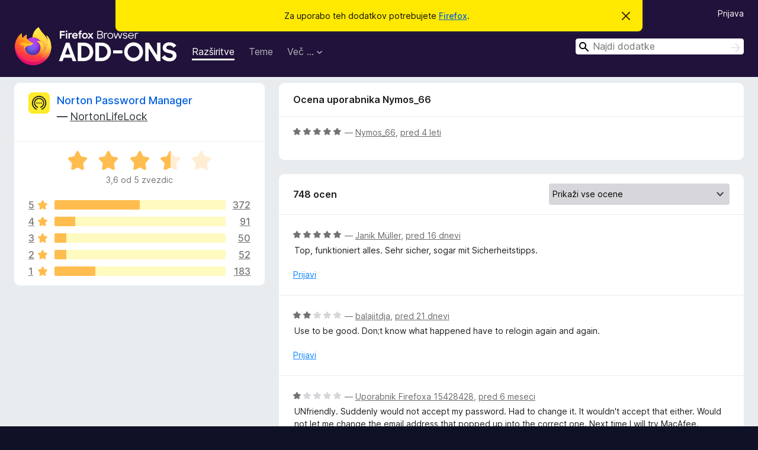

--- FILE ---
content_type: text/html; charset=utf-8
request_url: https://addons.mozilla.org/sl/firefox/addon/norton-password-manager/reviews/1808557/?utm_content=search&utm_medium=referral&utm_source=addons.mozilla.org
body_size: 11716
content:
<!DOCTYPE html>
<html lang="sl" dir="ltr"><head><title data-react-helmet="true">Ocene za Norton Password Manager – Dodatki za Firefox (sl)</title><meta charSet="utf-8"/><meta name="viewport" content="width=device-width, initial-scale=1"/><link href="/static-frontend/Inter-roman-subset-en_de_fr_ru_es_pt_pl_it.var.2ce5ad921c3602b1e5370b3c86033681.woff2" crossorigin="anonymous" rel="preload" as="font" type="font/woff2"/><link href="/static-frontend/amo-2c9b371cc4de1aad916e.css" integrity="sha512-xpIl0TE0BdHR7KIMx6yfLd2kiIdWqrmXT81oEQ2j3ierwSeZB5WzmlhM7zJEHvI5XqPZYwMlGu/Pk0f13trpzQ==" crossorigin="anonymous" rel="stylesheet" type="text/css"/><meta data-react-helmet="true" name="description" content="Ocene za Norton Password Manager. Oglejte si, kaj drugi uporabniki menijo o Norton Password Manager, in ga dodajte v Firefox."/><meta data-react-helmet="true" name="robots" content="noindex, follow"/><link rel="shortcut icon" href="/favicon.ico?v=3"/><link data-react-helmet="true" title="Dodatki za Firefox" rel="search" type="application/opensearchdescription+xml" href="/sl/firefox/opensearch.xml"/></head><body><div id="react-view"><div class="Page-amo"><header class="Header"><div class="Notice Notice-warning GetFirefoxBanner Notice-dismissible"><div class="Notice-icon"></div><div class="Notice-column"><div class="Notice-content"><p class="Notice-text"><span class="GetFirefoxBanner-content">Za uporabo teh dodatkov potrebujete <a class="Button Button--none GetFirefoxBanner-button" href="https://www.mozilla.org/firefox/download/thanks/?s=direct&amp;utm_campaign=amo-fx-cta&amp;utm_content=banner-download-button&amp;utm_medium=referral&amp;utm_source=addons.mozilla.org">Firefox</a>.</span></p></div></div><div class="Notice-dismisser"><button class="Button Button--none Notice-dismisser-button" type="submit"><span class="Icon Icon-inline-content IconXMark Notice-dismisser-icon"><span class="visually-hidden">Skrij obvestilo</span><svg class="IconXMark-svg" version="1.1" xmlns="http://www.w3.org/2000/svg" xmlns:xlink="http://www.w3.org/1999/xlink"><g class="IconXMark-path" transform="translate(-1.000000, -1.000000)" fill="#0C0C0D"><path d="M1.293,2.707 C1.03304342,2.45592553 0.928787403,2.08412211 1.02030284,1.73449268 C1.11181828,1.38486324 1.38486324,1.11181828 1.73449268,1.02030284 C2.08412211,0.928787403 2.45592553,1.03304342 2.707,1.293 L8,6.586 L13.293,1.293 C13.5440745,1.03304342 13.9158779,0.928787403 14.2655073,1.02030284 C14.6151368,1.11181828 14.8881817,1.38486324 14.9796972,1.73449268 C15.0712126,2.08412211 14.9669566,2.45592553 14.707,2.707 L9.414,8 L14.707,13.293 C15.0859722,13.6853789 15.0805524,14.3090848 14.6948186,14.6948186 C14.3090848,15.0805524 13.6853789,15.0859722 13.293,14.707 L8,9.414 L2.707,14.707 C2.31462111,15.0859722 1.69091522,15.0805524 1.30518142,14.6948186 C0.919447626,14.3090848 0.91402779,13.6853789 1.293,13.293 L6.586,8 L1.293,2.707 Z"></path></g></svg></span></button></div></div><div class="Header-wrapper"><div class="Header-content"><a class="Header-title" href="/sl/firefox/"><span class="visually-hidden">Dodatki za brskalnik Firefox</span></a></div><ul class="SectionLinks Header-SectionLinks"><li><a class="SectionLinks-link SectionLinks-link-extension SectionLinks-link--active" href="/sl/firefox/extensions/">Razširitve</a></li><li><a class="SectionLinks-link SectionLinks-link-theme" href="/sl/firefox/themes/">Teme</a></li><li><div class="DropdownMenu SectionLinks-link SectionLinks-dropdown"><button class="DropdownMenu-button" title="Več …" type="button" aria-haspopup="true"><span class="DropdownMenu-button-text">Več …</span><span class="Icon Icon-inverted-caret"></span></button><ul class="DropdownMenu-items" aria-hidden="true" aria-label="submenu"><li class="DropdownMenuItem DropdownMenuItem-section SectionLinks-subheader">za Firefox</li><li class="DropdownMenuItem DropdownMenuItem-link"><a class="SectionLinks-dropdownlink" href="/sl/firefox/language-tools/">Slovarji in jezikovni paketi</a></li><li class="DropdownMenuItem DropdownMenuItem-section SectionLinks-subheader">Druge strani brskalnika</li><li class="DropdownMenuItem DropdownMenuItem-link"><a class="SectionLinks-clientApp-android" data-clientapp="android" href="/sl/android/">Dodatki za Android</a></li></ul></div></li></ul><div class="Header-user-and-external-links"><a class="Button Button--none Header-authenticate-button Header-button Button--micro" href="#login">Prijava</a></div><form action="/sl/firefox/search/" class="SearchForm Header-search-form Header-search-form--desktop" method="GET" data-no-csrf="true" role="search"><div class="AutoSearchInput"><label class="AutoSearchInput-label visually-hidden" for="AutoSearchInput-q">Išči</label><div class="AutoSearchInput-search-box"><span class="Icon Icon-magnifying-glass AutoSearchInput-icon-magnifying-glass"></span><div role="combobox" aria-haspopup="listbox" aria-owns="react-autowhatever-1" aria-expanded="false"><input type="search" autoComplete="off" aria-autocomplete="list" aria-controls="react-autowhatever-1" class="AutoSearchInput-query" id="AutoSearchInput-q" maxLength="100" minLength="2" name="q" placeholder="Najdi dodatke" value=""/><div id="react-autowhatever-1" role="listbox"></div></div><button class="AutoSearchInput-submit-button" type="submit"><span class="visually-hidden">Išči</span><span class="Icon Icon-arrow"></span></button></div></div></form></div></header><div class="Page-content"><div class="Page Page-not-homepage"><div class="AppBanner"></div><div class="AddonReviewList AddonReviewList--extension"><section class="Card AddonSummaryCard Card--no-footer"><header class="Card-header"><div class="Card-header-text"><div class="AddonSummaryCard-header"><div class="AddonSummaryCard-header-icon"><a href="/sl/firefox/addon/norton-password-manager/?utm_content=search&amp;utm_medium=referral&amp;utm_source=addons.mozilla.org"><img class="AddonSummaryCard-header-icon-image" src="https://addons.mozilla.org/user-media/addon_icons/717/717294-64.png?modified=096be942" alt="Ikona dodatka"/></a></div><div class="AddonSummaryCard-header-text"><h1 class="visually-hidden">Ocene za Norton Password Manager</h1><h1 class="AddonTitle"><a href="/sl/firefox/addon/norton-password-manager/?utm_content=search&amp;utm_medium=referral&amp;utm_source=addons.mozilla.org">Norton Password Manager</a><span class="AddonTitle-author"> <!-- -->—<!-- --> <a href="/sl/firefox/user/11798664/">NortonLifeLock</a></span></h1></div></div></div></header><div class="Card-contents"><div class="AddonSummaryCard-overallRatingStars"><div class="Rating Rating--large Rating--yellowStars" title="Ocenjeno z 3,6 od 5"><div class="Rating-star Rating-rating-1 Rating-selected-star" title="Ocenjeno z 3,6 od 5"></div><div class="Rating-star Rating-rating-2 Rating-selected-star" title="Ocenjeno z 3,6 od 5"></div><div class="Rating-star Rating-rating-3 Rating-selected-star" title="Ocenjeno z 3,6 od 5"></div><div class="Rating-star Rating-rating-4 Rating-half-star" title="Ocenjeno z 3,6 od 5"></div><div class="Rating-star Rating-rating-5" title="Ocenjeno z 3,6 od 5"></div><span class="visually-hidden">Ocenjeno z 3,6 od 5</span></div><div class="AddonSummaryCard-addonAverage">3,6 od 5 zvezdic</div></div><div class="RatingsByStar"><div class="RatingsByStar-graph"><a class="RatingsByStar-row" rel="nofollow" title="Preberi vseh 372 ocen s petimi zvezdicami" href="/sl/firefox/addon/norton-password-manager/reviews/?score=5&amp;utm_content=search&amp;utm_medium=referral&amp;utm_source=addons.mozilla.org"><div class="RatingsByStar-star">5<span class="Icon Icon-star-yellow"></span></div></a><a class="RatingsByStar-row" rel="nofollow" title="Preberi vseh 372 ocen s petimi zvezdicami" href="/sl/firefox/addon/norton-password-manager/reviews/?score=5&amp;utm_content=search&amp;utm_medium=referral&amp;utm_source=addons.mozilla.org"><div class="RatingsByStar-barContainer"><div class="RatingsByStar-bar RatingsByStar-barFrame"><div class="RatingsByStar-bar RatingsByStar-barValue RatingsByStar-barValue--50pct RatingsByStar-partialBar"></div></div></div></a><a class="RatingsByStar-row" rel="nofollow" title="Preberi vseh 372 ocen s petimi zvezdicami" href="/sl/firefox/addon/norton-password-manager/reviews/?score=5&amp;utm_content=search&amp;utm_medium=referral&amp;utm_source=addons.mozilla.org"><div class="RatingsByStar-count">372</div></a><a class="RatingsByStar-row" rel="nofollow" title="Preberi vseh 91 ocen s štirimi zvezdicami" href="/sl/firefox/addon/norton-password-manager/reviews/?score=4&amp;utm_content=search&amp;utm_medium=referral&amp;utm_source=addons.mozilla.org"><div class="RatingsByStar-star">4<span class="Icon Icon-star-yellow"></span></div></a><a class="RatingsByStar-row" rel="nofollow" title="Preberi vseh 91 ocen s štirimi zvezdicami" href="/sl/firefox/addon/norton-password-manager/reviews/?score=4&amp;utm_content=search&amp;utm_medium=referral&amp;utm_source=addons.mozilla.org"><div class="RatingsByStar-barContainer"><div class="RatingsByStar-bar RatingsByStar-barFrame"><div class="RatingsByStar-bar RatingsByStar-barValue RatingsByStar-barValue--12pct RatingsByStar-partialBar"></div></div></div></a><a class="RatingsByStar-row" rel="nofollow" title="Preberi vseh 91 ocen s štirimi zvezdicami" href="/sl/firefox/addon/norton-password-manager/reviews/?score=4&amp;utm_content=search&amp;utm_medium=referral&amp;utm_source=addons.mozilla.org"><div class="RatingsByStar-count">91</div></a><a class="RatingsByStar-row" rel="nofollow" title="Preberi vseh 50 ocen s tremi zvezdicami" href="/sl/firefox/addon/norton-password-manager/reviews/?score=3&amp;utm_content=search&amp;utm_medium=referral&amp;utm_source=addons.mozilla.org"><div class="RatingsByStar-star">3<span class="Icon Icon-star-yellow"></span></div></a><a class="RatingsByStar-row" rel="nofollow" title="Preberi vseh 50 ocen s tremi zvezdicami" href="/sl/firefox/addon/norton-password-manager/reviews/?score=3&amp;utm_content=search&amp;utm_medium=referral&amp;utm_source=addons.mozilla.org"><div class="RatingsByStar-barContainer"><div class="RatingsByStar-bar RatingsByStar-barFrame"><div class="RatingsByStar-bar RatingsByStar-barValue RatingsByStar-barValue--7pct RatingsByStar-partialBar"></div></div></div></a><a class="RatingsByStar-row" rel="nofollow" title="Preberi vseh 50 ocen s tremi zvezdicami" href="/sl/firefox/addon/norton-password-manager/reviews/?score=3&amp;utm_content=search&amp;utm_medium=referral&amp;utm_source=addons.mozilla.org"><div class="RatingsByStar-count">50</div></a><a class="RatingsByStar-row" rel="nofollow" title="Preberi vseh 52 ocen z dvema zvezdicama" href="/sl/firefox/addon/norton-password-manager/reviews/?score=2&amp;utm_content=search&amp;utm_medium=referral&amp;utm_source=addons.mozilla.org"><div class="RatingsByStar-star">2<span class="Icon Icon-star-yellow"></span></div></a><a class="RatingsByStar-row" rel="nofollow" title="Preberi vseh 52 ocen z dvema zvezdicama" href="/sl/firefox/addon/norton-password-manager/reviews/?score=2&amp;utm_content=search&amp;utm_medium=referral&amp;utm_source=addons.mozilla.org"><div class="RatingsByStar-barContainer"><div class="RatingsByStar-bar RatingsByStar-barFrame"><div class="RatingsByStar-bar RatingsByStar-barValue RatingsByStar-barValue--7pct RatingsByStar-partialBar"></div></div></div></a><a class="RatingsByStar-row" rel="nofollow" title="Preberi vseh 52 ocen z dvema zvezdicama" href="/sl/firefox/addon/norton-password-manager/reviews/?score=2&amp;utm_content=search&amp;utm_medium=referral&amp;utm_source=addons.mozilla.org"><div class="RatingsByStar-count">52</div></a><a class="RatingsByStar-row" rel="nofollow" title="Preberi vseh 183 ocen z eno zvezdico" href="/sl/firefox/addon/norton-password-manager/reviews/?score=1&amp;utm_content=search&amp;utm_medium=referral&amp;utm_source=addons.mozilla.org"><div class="RatingsByStar-star">1<span class="Icon Icon-star-yellow"></span></div></a><a class="RatingsByStar-row" rel="nofollow" title="Preberi vseh 183 ocen z eno zvezdico" href="/sl/firefox/addon/norton-password-manager/reviews/?score=1&amp;utm_content=search&amp;utm_medium=referral&amp;utm_source=addons.mozilla.org"><div class="RatingsByStar-barContainer"><div class="RatingsByStar-bar RatingsByStar-barFrame"><div class="RatingsByStar-bar RatingsByStar-barValue RatingsByStar-barValue--24pct RatingsByStar-partialBar"></div></div></div></a><a class="RatingsByStar-row" rel="nofollow" title="Preberi vseh 183 ocen z eno zvezdico" href="/sl/firefox/addon/norton-password-manager/reviews/?score=1&amp;utm_content=search&amp;utm_medium=referral&amp;utm_source=addons.mozilla.org"><div class="RatingsByStar-count">183</div></a></div></div></div></section><div class="AddonReviewList-reviews"><div class="FeaturedAddonReview"><section class="Card FeaturedAddonReview-card Card--no-footer"><header class="Card-header"><div class="Card-header-text">Ocena uporabnika Nymos_66</div></header><div class="Card-contents"><div class="AddonReviewCard AddonReviewCard-ratingOnly AddonReviewCard-viewOnly"><div class="AddonReviewCard-container"><div class="UserReview"><div class="UserReview-byLine"><div class="Rating Rating--small" title="Ocenjeno z 5 od 5"><div class="Rating-star Rating-rating-1 Rating-selected-star" title="Ocenjeno z 5 od 5"></div><div class="Rating-star Rating-rating-2 Rating-selected-star" title="Ocenjeno z 5 od 5"></div><div class="Rating-star Rating-rating-3 Rating-selected-star" title="Ocenjeno z 5 od 5"></div><div class="Rating-star Rating-rating-4 Rating-selected-star" title="Ocenjeno z 5 od 5"></div><div class="Rating-star Rating-rating-5 Rating-selected-star" title="Ocenjeno z 5 od 5"></div><span class="visually-hidden">Ocenjeno z 5 od 5</span></div><span class="AddonReviewCard-authorByLine">— <a href="/sl/firefox/user/17277116/">Nymos_66</a>, <a title="9. feb. 2022 23:15" href="/sl/firefox/addon/norton-password-manager/reviews/1808557/?utm_content=search&amp;utm_medium=referral&amp;utm_source=addons.mozilla.org">pred 4 leti</a></span></div><section class="Card ShowMoreCard UserReview-body UserReview-emptyBody ShowMoreCard--expanded Card--no-style Card--no-header Card--no-footer"><div class="Card-contents"><div class="ShowMoreCard-contents"><div></div></div></div></section><div class="AddonReviewCard-allControls"></div></div></div></div></div></section></div><section class="Card CardList AddonReviewList-reviews-listing Card--no-footer"><header class="Card-header"><div class="Card-header-text"><div class="AddonReviewList-cardListHeader"><div class="AddonReviewList-reviewCount"><span class="LoadingText LoadingText--delay-3 LoadingText--width-40" role="alert" aria-busy="true"></span></div><div class="AddonReviewList-filterByScore"><select class="Select AddonReviewList-filterByScoreSelector"><option value="SHOW_ALL_REVIEWS" selected="">Prikaži vse ocene</option><option value="5">Prikaži samo ocene s petimi zvezdicami</option><option value="4">Prikaži samo ocene s štirimi zvezdicami</option><option value="3">Prikaži samo ocene s tremi zvezdicami</option><option value="2">Prikaži samo ocene z dvema zvezdicama</option><option value="1">Prikaži samo ocene z eno zvezdico</option></select></div></div></div></header><div class="Card-contents"><ul><li><div class="AddonReviewCard AddonReviewCard-viewOnly"><div class="AddonReviewCard-container"><div class="UserReview"><div class="UserReview-byLine"><span class="LoadingText LoadingText--delay-2 LoadingText--width-40" role="alert" aria-busy="true"></span></div><section class="Card ShowMoreCard UserReview-body ShowMoreCard--expanded Card--no-style Card--no-header Card--no-footer"><div class="Card-contents"><div class="ShowMoreCard-contents"><div><span class="LoadingText LoadingText--delay-2 LoadingText--width-40" role="alert" aria-busy="true"></span></div></div></div></section><div class="AddonReviewCard-allControls"></div></div></div></div></li><li><div class="AddonReviewCard AddonReviewCard-viewOnly"><div class="AddonReviewCard-container"><div class="UserReview"><div class="UserReview-byLine"><span class="LoadingText LoadingText--delay-3 LoadingText--width-60" role="alert" aria-busy="true"></span></div><section class="Card ShowMoreCard UserReview-body ShowMoreCard--expanded Card--no-style Card--no-header Card--no-footer"><div class="Card-contents"><div class="ShowMoreCard-contents"><div><span class="LoadingText LoadingText--delay-3 LoadingText--width-80" role="alert" aria-busy="true"></span></div></div></div></section><div class="AddonReviewCard-allControls"></div></div></div></div></li><li><div class="AddonReviewCard AddonReviewCard-viewOnly"><div class="AddonReviewCard-container"><div class="UserReview"><div class="UserReview-byLine"><span class="LoadingText LoadingText--delay-3 LoadingText--width-40" role="alert" aria-busy="true"></span></div><section class="Card ShowMoreCard UserReview-body ShowMoreCard--expanded Card--no-style Card--no-header Card--no-footer"><div class="Card-contents"><div class="ShowMoreCard-contents"><div><span class="LoadingText LoadingText--delay-1 LoadingText--width-80" role="alert" aria-busy="true"></span></div></div></div></section><div class="AddonReviewCard-allControls"></div></div></div></div></li><li><div class="AddonReviewCard AddonReviewCard-viewOnly"><div class="AddonReviewCard-container"><div class="UserReview"><div class="UserReview-byLine"><span class="LoadingText LoadingText--delay-2 LoadingText--width-100" role="alert" aria-busy="true"></span></div><section class="Card ShowMoreCard UserReview-body ShowMoreCard--expanded Card--no-style Card--no-header Card--no-footer"><div class="Card-contents"><div class="ShowMoreCard-contents"><div><span class="LoadingText LoadingText--delay-3 LoadingText--width-60" role="alert" aria-busy="true"></span></div></div></div></section><div class="AddonReviewCard-allControls"></div></div></div></div></li><li><div class="AddonReviewCard AddonReviewCard-viewOnly"><div class="AddonReviewCard-container"><div class="UserReview"><div class="UserReview-byLine"><span class="LoadingText LoadingText--delay-2 LoadingText--width-100" role="alert" aria-busy="true"></span></div><section class="Card ShowMoreCard UserReview-body ShowMoreCard--expanded Card--no-style Card--no-header Card--no-footer"><div class="Card-contents"><div class="ShowMoreCard-contents"><div><span class="LoadingText LoadingText--delay-2 LoadingText--width-20" role="alert" aria-busy="true"></span></div></div></div></section><div class="AddonReviewCard-allControls"></div></div></div></div></li><li><div class="AddonReviewCard AddonReviewCard-viewOnly"><div class="AddonReviewCard-container"><div class="UserReview"><div class="UserReview-byLine"><span class="LoadingText LoadingText--delay-1 LoadingText--width-100" role="alert" aria-busy="true"></span></div><section class="Card ShowMoreCard UserReview-body ShowMoreCard--expanded Card--no-style Card--no-header Card--no-footer"><div class="Card-contents"><div class="ShowMoreCard-contents"><div><span class="LoadingText LoadingText--delay-1 LoadingText--width-20" role="alert" aria-busy="true"></span></div></div></div></section><div class="AddonReviewCard-allControls"></div></div></div></div></li><li><div class="AddonReviewCard AddonReviewCard-viewOnly"><div class="AddonReviewCard-container"><div class="UserReview"><div class="UserReview-byLine"><span class="LoadingText LoadingText--delay-1 LoadingText--width-40" role="alert" aria-busy="true"></span></div><section class="Card ShowMoreCard UserReview-body ShowMoreCard--expanded Card--no-style Card--no-header Card--no-footer"><div class="Card-contents"><div class="ShowMoreCard-contents"><div><span class="LoadingText LoadingText--delay-3 LoadingText--width-40" role="alert" aria-busy="true"></span></div></div></div></section><div class="AddonReviewCard-allControls"></div></div></div></div></li><li><div class="AddonReviewCard AddonReviewCard-viewOnly"><div class="AddonReviewCard-container"><div class="UserReview"><div class="UserReview-byLine"><span class="LoadingText LoadingText--delay-3 LoadingText--width-40" role="alert" aria-busy="true"></span></div><section class="Card ShowMoreCard UserReview-body ShowMoreCard--expanded Card--no-style Card--no-header Card--no-footer"><div class="Card-contents"><div class="ShowMoreCard-contents"><div><span class="LoadingText LoadingText--delay-3 LoadingText--width-100" role="alert" aria-busy="true"></span></div></div></div></section><div class="AddonReviewCard-allControls"></div></div></div></div></li><li><div class="AddonReviewCard AddonReviewCard-viewOnly"><div class="AddonReviewCard-container"><div class="UserReview"><div class="UserReview-byLine"><span class="LoadingText LoadingText--delay-3 LoadingText--width-100" role="alert" aria-busy="true"></span></div><section class="Card ShowMoreCard UserReview-body ShowMoreCard--expanded Card--no-style Card--no-header Card--no-footer"><div class="Card-contents"><div class="ShowMoreCard-contents"><div><span class="LoadingText LoadingText--delay-3 LoadingText--width-40" role="alert" aria-busy="true"></span></div></div></div></section><div class="AddonReviewCard-allControls"></div></div></div></div></li><li><div class="AddonReviewCard AddonReviewCard-viewOnly"><div class="AddonReviewCard-container"><div class="UserReview"><div class="UserReview-byLine"><span class="LoadingText LoadingText--delay-3 LoadingText--width-80" role="alert" aria-busy="true"></span></div><section class="Card ShowMoreCard UserReview-body ShowMoreCard--expanded Card--no-style Card--no-header Card--no-footer"><div class="Card-contents"><div class="ShowMoreCard-contents"><div><span class="LoadingText LoadingText--delay-3 LoadingText--width-100" role="alert" aria-busy="true"></span></div></div></div></section><div class="AddonReviewCard-allControls"></div></div></div></div></li><li><div class="AddonReviewCard AddonReviewCard-viewOnly"><div class="AddonReviewCard-container"><div class="UserReview"><div class="UserReview-byLine"><span class="LoadingText LoadingText--delay-3 LoadingText--width-40" role="alert" aria-busy="true"></span></div><section class="Card ShowMoreCard UserReview-body ShowMoreCard--expanded Card--no-style Card--no-header Card--no-footer"><div class="Card-contents"><div class="ShowMoreCard-contents"><div><span class="LoadingText LoadingText--delay-2 LoadingText--width-100" role="alert" aria-busy="true"></span></div></div></div></section><div class="AddonReviewCard-allControls"></div></div></div></div></li><li><div class="AddonReviewCard AddonReviewCard-viewOnly"><div class="AddonReviewCard-container"><div class="UserReview"><div class="UserReview-byLine"><span class="LoadingText LoadingText--delay-3 LoadingText--width-100" role="alert" aria-busy="true"></span></div><section class="Card ShowMoreCard UserReview-body ShowMoreCard--expanded Card--no-style Card--no-header Card--no-footer"><div class="Card-contents"><div class="ShowMoreCard-contents"><div><span class="LoadingText LoadingText--delay-1 LoadingText--width-60" role="alert" aria-busy="true"></span></div></div></div></section><div class="AddonReviewCard-allControls"></div></div></div></div></li><li><div class="AddonReviewCard AddonReviewCard-viewOnly"><div class="AddonReviewCard-container"><div class="UserReview"><div class="UserReview-byLine"><span class="LoadingText LoadingText--delay-2 LoadingText--width-60" role="alert" aria-busy="true"></span></div><section class="Card ShowMoreCard UserReview-body ShowMoreCard--expanded Card--no-style Card--no-header Card--no-footer"><div class="Card-contents"><div class="ShowMoreCard-contents"><div><span class="LoadingText LoadingText--delay-3 LoadingText--width-40" role="alert" aria-busy="true"></span></div></div></div></section><div class="AddonReviewCard-allControls"></div></div></div></div></li><li><div class="AddonReviewCard AddonReviewCard-viewOnly"><div class="AddonReviewCard-container"><div class="UserReview"><div class="UserReview-byLine"><span class="LoadingText LoadingText--delay-2 LoadingText--width-40" role="alert" aria-busy="true"></span></div><section class="Card ShowMoreCard UserReview-body ShowMoreCard--expanded Card--no-style Card--no-header Card--no-footer"><div class="Card-contents"><div class="ShowMoreCard-contents"><div><span class="LoadingText LoadingText--delay-3 LoadingText--width-20" role="alert" aria-busy="true"></span></div></div></div></section><div class="AddonReviewCard-allControls"></div></div></div></div></li><li><div class="AddonReviewCard AddonReviewCard-viewOnly"><div class="AddonReviewCard-container"><div class="UserReview"><div class="UserReview-byLine"><span class="LoadingText LoadingText--delay-2 LoadingText--width-40" role="alert" aria-busy="true"></span></div><section class="Card ShowMoreCard UserReview-body ShowMoreCard--expanded Card--no-style Card--no-header Card--no-footer"><div class="Card-contents"><div class="ShowMoreCard-contents"><div><span class="LoadingText LoadingText--delay-2 LoadingText--width-60" role="alert" aria-busy="true"></span></div></div></div></section><div class="AddonReviewCard-allControls"></div></div></div></div></li><li><div class="AddonReviewCard AddonReviewCard-viewOnly"><div class="AddonReviewCard-container"><div class="UserReview"><div class="UserReview-byLine"><span class="LoadingText LoadingText--delay-1 LoadingText--width-80" role="alert" aria-busy="true"></span></div><section class="Card ShowMoreCard UserReview-body ShowMoreCard--expanded Card--no-style Card--no-header Card--no-footer"><div class="Card-contents"><div class="ShowMoreCard-contents"><div><span class="LoadingText LoadingText--delay-2 LoadingText--width-100" role="alert" aria-busy="true"></span></div></div></div></section><div class="AddonReviewCard-allControls"></div></div></div></div></li><li><div class="AddonReviewCard AddonReviewCard-viewOnly"><div class="AddonReviewCard-container"><div class="UserReview"><div class="UserReview-byLine"><span class="LoadingText LoadingText--delay-1 LoadingText--width-40" role="alert" aria-busy="true"></span></div><section class="Card ShowMoreCard UserReview-body ShowMoreCard--expanded Card--no-style Card--no-header Card--no-footer"><div class="Card-contents"><div class="ShowMoreCard-contents"><div><span class="LoadingText LoadingText--delay-1 LoadingText--width-60" role="alert" aria-busy="true"></span></div></div></div></section><div class="AddonReviewCard-allControls"></div></div></div></div></li><li><div class="AddonReviewCard AddonReviewCard-viewOnly"><div class="AddonReviewCard-container"><div class="UserReview"><div class="UserReview-byLine"><span class="LoadingText LoadingText--delay-1 LoadingText--width-100" role="alert" aria-busy="true"></span></div><section class="Card ShowMoreCard UserReview-body ShowMoreCard--expanded Card--no-style Card--no-header Card--no-footer"><div class="Card-contents"><div class="ShowMoreCard-contents"><div><span class="LoadingText LoadingText--delay-2 LoadingText--width-20" role="alert" aria-busy="true"></span></div></div></div></section><div class="AddonReviewCard-allControls"></div></div></div></div></li><li><div class="AddonReviewCard AddonReviewCard-viewOnly"><div class="AddonReviewCard-container"><div class="UserReview"><div class="UserReview-byLine"><span class="LoadingText LoadingText--delay-2 LoadingText--width-60" role="alert" aria-busy="true"></span></div><section class="Card ShowMoreCard UserReview-body ShowMoreCard--expanded Card--no-style Card--no-header Card--no-footer"><div class="Card-contents"><div class="ShowMoreCard-contents"><div><span class="LoadingText LoadingText--delay-3 LoadingText--width-40" role="alert" aria-busy="true"></span></div></div></div></section><div class="AddonReviewCard-allControls"></div></div></div></div></li><li><div class="AddonReviewCard AddonReviewCard-viewOnly"><div class="AddonReviewCard-container"><div class="UserReview"><div class="UserReview-byLine"><span class="LoadingText LoadingText--delay-1 LoadingText--width-60" role="alert" aria-busy="true"></span></div><section class="Card ShowMoreCard UserReview-body ShowMoreCard--expanded Card--no-style Card--no-header Card--no-footer"><div class="Card-contents"><div class="ShowMoreCard-contents"><div><span class="LoadingText LoadingText--delay-2 LoadingText--width-60" role="alert" aria-busy="true"></span></div></div></div></section><div class="AddonReviewCard-allControls"></div></div></div></div></li><li><div class="AddonReviewCard AddonReviewCard-viewOnly"><div class="AddonReviewCard-container"><div class="UserReview"><div class="UserReview-byLine"><span class="LoadingText LoadingText--delay-2 LoadingText--width-40" role="alert" aria-busy="true"></span></div><section class="Card ShowMoreCard UserReview-body ShowMoreCard--expanded Card--no-style Card--no-header Card--no-footer"><div class="Card-contents"><div class="ShowMoreCard-contents"><div><span class="LoadingText LoadingText--delay-1 LoadingText--width-60" role="alert" aria-busy="true"></span></div></div></div></section><div class="AddonReviewCard-allControls"></div></div></div></div></li><li><div class="AddonReviewCard AddonReviewCard-viewOnly"><div class="AddonReviewCard-container"><div class="UserReview"><div class="UserReview-byLine"><span class="LoadingText LoadingText--delay-2 LoadingText--width-40" role="alert" aria-busy="true"></span></div><section class="Card ShowMoreCard UserReview-body ShowMoreCard--expanded Card--no-style Card--no-header Card--no-footer"><div class="Card-contents"><div class="ShowMoreCard-contents"><div><span class="LoadingText LoadingText--delay-1 LoadingText--width-80" role="alert" aria-busy="true"></span></div></div></div></section><div class="AddonReviewCard-allControls"></div></div></div></div></li><li><div class="AddonReviewCard AddonReviewCard-viewOnly"><div class="AddonReviewCard-container"><div class="UserReview"><div class="UserReview-byLine"><span class="LoadingText LoadingText--delay-2 LoadingText--width-100" role="alert" aria-busy="true"></span></div><section class="Card ShowMoreCard UserReview-body ShowMoreCard--expanded Card--no-style Card--no-header Card--no-footer"><div class="Card-contents"><div class="ShowMoreCard-contents"><div><span class="LoadingText LoadingText--delay-3 LoadingText--width-20" role="alert" aria-busy="true"></span></div></div></div></section><div class="AddonReviewCard-allControls"></div></div></div></div></li><li><div class="AddonReviewCard AddonReviewCard-viewOnly"><div class="AddonReviewCard-container"><div class="UserReview"><div class="UserReview-byLine"><span class="LoadingText LoadingText--delay-1 LoadingText--width-80" role="alert" aria-busy="true"></span></div><section class="Card ShowMoreCard UserReview-body ShowMoreCard--expanded Card--no-style Card--no-header Card--no-footer"><div class="Card-contents"><div class="ShowMoreCard-contents"><div><span class="LoadingText LoadingText--delay-2 LoadingText--width-20" role="alert" aria-busy="true"></span></div></div></div></section><div class="AddonReviewCard-allControls"></div></div></div></div></li><li><div class="AddonReviewCard AddonReviewCard-viewOnly"><div class="AddonReviewCard-container"><div class="UserReview"><div class="UserReview-byLine"><span class="LoadingText LoadingText--delay-3 LoadingText--width-20" role="alert" aria-busy="true"></span></div><section class="Card ShowMoreCard UserReview-body ShowMoreCard--expanded Card--no-style Card--no-header Card--no-footer"><div class="Card-contents"><div class="ShowMoreCard-contents"><div><span class="LoadingText LoadingText--delay-3 LoadingText--width-80" role="alert" aria-busy="true"></span></div></div></div></section><div class="AddonReviewCard-allControls"></div></div></div></div></li></ul></div></section></div></div></div></div><footer class="Footer"><div class="Footer-wrapper"><div class="Footer-mozilla-link-wrapper"><a class="Footer-mozilla-link" href="https://mozilla.org/" title="Pojdi na domačo stran Mozille"><span class="Icon Icon-mozilla Footer-mozilla-logo"><span class="visually-hidden">Pojdi na domačo stran Mozille</span></span></a></div><section class="Footer-amo-links"><h4 class="Footer-links-header"><a href="/sl/firefox/">Dodatki</a></h4><ul class="Footer-links"><li><a href="/sl/about">O strani</a></li><li><a class="Footer-blog-link" href="/blog/">Blog Dodatkov za Firefox</a></li><li><a class="Footer-extension-workshop-link" href="https://extensionworkshop.com/?utm_content=footer-link&amp;utm_medium=referral&amp;utm_source=addons.mozilla.org">Delavnica razširitev</a></li><li><a href="/sl/developers/">Razvojno središče</a></li><li><a class="Footer-developer-policies-link" href="https://extensionworkshop.com/documentation/publish/add-on-policies/?utm_medium=photon-footer&amp;utm_source=addons.mozilla.org">Pravilniki za razvijalce</a></li><li><a class="Footer-community-blog-link" href="https://blog.mozilla.com/addons?utm_content=footer-link&amp;utm_medium=referral&amp;utm_source=addons.mozilla.org">Blog skupnosti</a></li><li><a href="https://discourse.mozilla-community.org/c/add-ons">Forum</a></li><li><a class="Footer-bug-report-link" href="https://developer.mozilla.org/docs/Mozilla/Add-ons/Contact_us">Prijavi hrošča</a></li><li><a href="/sl/review_guide">Smernice za ocene</a></li></ul></section><section class="Footer-browsers-links"><h4 class="Footer-links-header">Brskalniki</h4><ul class="Footer-links"><li><a class="Footer-desktop-link" href="https://www.mozilla.org/firefox/new/?utm_content=footer-link&amp;utm_medium=referral&amp;utm_source=addons.mozilla.org">Desktop</a></li><li><a class="Footer-mobile-link" href="https://www.mozilla.org/firefox/mobile/?utm_content=footer-link&amp;utm_medium=referral&amp;utm_source=addons.mozilla.org">Mobile</a></li><li><a class="Footer-enterprise-link" href="https://www.mozilla.org/firefox/enterprise/?utm_content=footer-link&amp;utm_medium=referral&amp;utm_source=addons.mozilla.org">Enterprise</a></li></ul></section><section class="Footer-product-links"><h4 class="Footer-links-header">Izdelki</h4><ul class="Footer-links"><li><a class="Footer-browsers-link" href="https://www.mozilla.org/firefox/browsers/?utm_content=footer-link&amp;utm_medium=referral&amp;utm_source=addons.mozilla.org">Browsers</a></li><li><a class="Footer-vpn-link" href="https://www.mozilla.org/products/vpn/?utm_content=footer-link&amp;utm_medium=referral&amp;utm_source=addons.mozilla.org#pricing">VPN</a></li><li><a class="Footer-relay-link" href="https://relay.firefox.com/?utm_content=footer-link&amp;utm_medium=referral&amp;utm_source=addons.mozilla.org">Relay</a></li><li><a class="Footer-monitor-link" href="https://monitor.firefox.com/?utm_content=footer-link&amp;utm_medium=referral&amp;utm_source=addons.mozilla.org">Monitor</a></li><li><a class="Footer-pocket-link" href="https://getpocket.com?utm_content=footer-link&amp;utm_medium=referral&amp;utm_source=addons.mozilla.org">Pocket</a></li></ul><ul class="Footer-links Footer-links-social"><li class="Footer-link-social"><a href="https://bsky.app/profile/firefox.com"><span class="Icon Icon-bluesky"><span class="visually-hidden">Bluesky (@firefox.com)</span></span></a></li><li class="Footer-link-social"><a href="https://www.instagram.com/firefox/"><span class="Icon Icon-instagram"><span class="visually-hidden">Instagram (Firefox)</span></span></a></li><li class="Footer-link-social"><a href="https://www.youtube.com/firefoxchannel"><span class="Icon Icon-youtube"><span class="visually-hidden">YouTube (firefoxchannel)</span></span></a></li></ul></section><ul class="Footer-legal-links"><li><a class="Footer-privacy-link" href="https://www.mozilla.org/privacy/websites/">Zasebnost</a></li><li><a class="Footer-cookies-link" href="https://www.mozilla.org/privacy/websites/">Piškotki</a></li><li><a class="Footer-legal-link" href="https://www.mozilla.org/about/legal/amo-policies/">Pravno obvestilo</a></li></ul><p class="Footer-copyright">Če ni <a href="https://www.mozilla.org/en-US/about/legal/">navedeno</a> drugače, je vsebina tega spletnega mesta na voljo pod licenco <a href="https://creativecommons.org/licenses/by-sa/3.0/">Creative Commons Attribution Share-Alike v3.0</a> ali pod katerokoli novejšo različico.</p><div class="Footer-language-picker"><div class="LanguagePicker"><label for="lang-picker" class="LanguagePicker-header">Spremeni jezik</label><select class="LanguagePicker-selector" id="lang-picker"><option value="cs">Čeština</option><option value="de">Deutsch</option><option value="dsb">Dolnoserbšćina</option><option value="el">Ελληνικά</option><option value="en-CA">English (Canadian)</option><option value="en-GB">English (British)</option><option value="en-US">English (US)</option><option value="es-AR">Español (de Argentina)</option><option value="es-CL">Español (de Chile)</option><option value="es-ES">Español (de España)</option><option value="es-MX">Español (de México)</option><option value="fi">suomi</option><option value="fr">Français</option><option value="fur">Furlan</option><option value="fy-NL">Frysk</option><option value="he">עברית</option><option value="hr">Hrvatski</option><option value="hsb">Hornjoserbsce</option><option value="hu">magyar</option><option value="ia">Interlingua</option><option value="it">Italiano</option><option value="ja">日本語</option><option value="ka">ქართული</option><option value="kab">Taqbaylit</option><option value="ko">한국어</option><option value="nb-NO">Norsk bokmål</option><option value="nl">Nederlands</option><option value="nn-NO">Norsk nynorsk</option><option value="pl">Polski</option><option value="pt-BR">Português (do Brasil)</option><option value="pt-PT">Português (Europeu)</option><option value="ro">Română</option><option value="ru">Русский</option><option value="sk">slovenčina</option><option value="sl" selected="">Slovenščina</option><option value="sq">Shqip</option><option value="sv-SE">Svenska</option><option value="tr">Türkçe</option><option value="uk">Українська</option><option value="vi">Tiếng Việt</option><option value="zh-CN">中文 (简体)</option><option value="zh-TW">正體中文 (繁體)</option></select></div></div></div></footer></div></div><script type="application/json" id="redux-store-state">{"abuse":{"byGUID":{},"loading":false},"addons":{"byID":{"717294":{"authors":[{"id":11798664,"name":"NortonLifeLock","url":"https:\u002F\u002Faddons.mozilla.org\u002Fsl\u002Ffirefox\u002Fuser\u002F11798664\u002F","username":"Symantec","picture_url":"https:\u002F\u002Faddons.mozilla.org\u002Fuser-media\u002Fuserpics\u002F64\u002F8664\u002F11798664\u002F11798664.png?modified=1589218288"}],"average_daily_users":180506,"categories":["privacy-security"],"contributions_url":"","created":"2016-07-21T20:55:11Z","default_locale":"en-US","description":"Want a free, powerful password manager in just a few clicks? Norton Password Manager*, powered by a global leader in consumer Cyber Safety, helps you generate, manage, and store strong and unique passwords, plus conveniently syncs them across your devices.¹ Join millions who trust Norton to help make their digital lives easier and more secure against cyberthreats. \n\nYour information stays private even from us because it’s encrypted using zero-knowledge encryption before being stored in your cloud-based vault. Your passwords and other personal information can be even more secure by enabling two-factor authentication, plus you can use Passwordless Vault Unlock² to access your vault even faster. \n\nCreating and remembering complex passwords doesn’t have to be difficult. Norton Password Manager allows you to import your existing passwords from other sources³ and helps you safeguard your personal information by making recommendations to strengthen passwords, adding more security to your online, digital life. \n\nWhy Norton Password Manager? \n\n💡 Passwords filled with a single click \n\nWhen you log in to websites, it’s a smoother, quicker, and more convenient experience. Your passwords are stored in an online vault, which can be used to autofill online login information with a single click.  \n\n🔒 Encrypted  \n\nWith zero knowledge encryption and two-factor authentication, only you control access to your password vault–not even Norton can access it. These security measures help keep your data safer from cybercriminals.  \n\n💵 Free* \n\nNorton Password Manager is free and accessible to anyone and works on devices including computers, tablets, and phones. \n\n🔄 Sync passwords¹  \n\nYour logins and credit card credentials can be auto filled, plus your entire password vault can be synced for accessibility across your devices. \n\n📱 Passwordless Vault Unlock² \n\nThere’s no need to even type in your master password. Access your vault faster by simply approving the unlock request on your mobile device. \n\n✅ Password Assessment \n\nCheck if your passwords are strong, easily create new passwords, or change weak passwords into more complex ones. \n\n\n\n*With the free version of Norton Password Manager, we reserve the right to limit the number of entries (like passwords) at any time. This limitation won’t affect any existing entries in your vault. \n\n¹ Requires your device to have an Internet connection and be turned on. \n² Only works on Mac and Windows via a supported extension and requires a mobile device with the app installed. Must be signed in to the Norton Password Manager mobile app and the browser extension with the same account, and have Passwordless Vault Unlock set up. \n³ Only works on Mac and Windows via a supported browser extension. Allows import from browsers and other password managers, but not all browsers and password managers are supported, for details go: \u003Ca href=\"https:\u002F\u002Fprod.outgoing.prod.webservices.mozgcp.net\u002Fv1\u002F63ecd9ef57787e86279e9384658fb4d00562b16fb39a7b5539673e9cd6ffe9a2\u002Fhttps%3A\u002F\u002Fsupport.norton.com\u002Fsp\u002Fen\u002Fus\u002Fhome\u002Fcurrent\u002Fsolutions\u002Fv125566479\" rel=\"nofollow\"\u003Ehttps:\u002F\u002Fsupport.norton.com\u002Fsp\u002Fen\u002Fus\u002Fhome\u002Fcurrent\u002Fsolutions\u002Fv125566479\u003C\u002Fa\u003E  \n\nPRIVACY POLICY \n\nNortonLifeLock respects the privacy of our users and carefully safeguards personal data. \n\nFor more information: \u003Ca href=\"https:\u002F\u002Fprod.outgoing.prod.webservices.mozgcp.net\u002Fv1\u002F67f8659a19c3e30e10d91cb6ca7d765f93468980809e2e47170196df90b4718d\u002Fhttps%3A\u002F\u002Fwww.nortonlifelock.com\u002Fprivacy\" rel=\"nofollow\"\u003Ehttps:\u002F\u002Fwww.nortonlifelock.com\u002Fprivacy\u003C\u002Fa\u003E  \n\nBy using this add-on, you agree to our License and Services Agreement (\u003Ca href=\"https:\u002F\u002Fprod.outgoing.prod.webservices.mozgcp.net\u002Fv1\u002Fce8f052c7e544d85d2e3305b2eb3852d99c4dab12160777cffebb64251d667e9\u002Fhttps%3A\u002F\u002Fwww.nortonlifelock.com\u002Flegal\u002Flicense-services-agreement\u002F\" rel=\"nofollow\"\u003Ehttps:\u002F\u002Fwww.nortonlifelock.com\u002Flegal\u002Flicense-services-agreement\u002F\u003C\u002Fa\u003E) and have read and acknowledge our Global Privacy Statement \u003Ca href=\"https:\u002F\u002Fprod.outgoing.prod.webservices.mozgcp.net\u002Fv1\u002F55600bd3a6cfe4081264b6bf8f9f976131175cb0b5a5c833d9c62c6dfd17c6a7\u002Fhttps%3A\u002F\u002Fwww.nortonlifelock.com\u002Fprivacy\u002Fglobal-privacy-statement\u002F\" rel=\"nofollow\"\u003Ehttps:\u002F\u002Fwww.nortonlifelock.com\u002Fprivacy\u002Fglobal-privacy-statement\u002F\u003C\u002Fa\u003E). \n\nThis add-on makes use of Google Analytics Measurement Protocol to transmit critical error and feature usage information to Google Analytics services. Gen Digital uses Google Analytics services to maintain and improve this add-on, but the services are not operated by Gen Digital. \n\nIf you do not consent to this data collection and usage, please do not install this add-on or remove it if already installed. \n\nThis add-on sets parameters that Google provides to obfuscate your IP address when processing Google Analytics. See details here for our obligations related to use Google Analytics, Google’s privacy practices, and Google's IP obfuscation support: \n\n- \u003Ca href=\"https:\u002F\u002Fprod.outgoing.prod.webservices.mozgcp.net\u002Fv1\u002F210b20894d14c72b6c1338abb7ff1d44e2ca1a1cce6dedea278dd15a177d7e56\u002Fhttps%3A\u002F\u002Fdevelopers.google.com\u002Fanalytics\u002Fpolicy\" rel=\"nofollow\"\u003Ehttps:\u002F\u002Fdevelopers.google.com\u002Fanalytics\u002Fpolicy\u003C\u002Fa\u003E \n- \u003Ca href=\"https:\u002F\u002Fprod.outgoing.prod.webservices.mozgcp.net\u002Fv1\u002F38fdf87069a4d87b218478aea369f1a2ae33de1cecbfaafb4b008e9881c4f9a4\u002Fhttps%3A\u002F\u002Fsupport.google.com\u002Fanalytics\u002Fanswer\u002F6004245\" rel=\"nofollow\"\u003Ehttps:\u002F\u002Fsupport.google.com\u002Fanalytics\u002Fanswer\u002F6004245\u003C\u002Fa\u003E \n- \u003Ca href=\"https:\u002F\u002Fprod.outgoing.prod.webservices.mozgcp.net\u002Fv1\u002F44b0708c5aad6b30c88ab9fc2a8e54a0921625cb8a5f782ad76ff049edcf4d83\u002Fhttps%3A\u002F\u002Fsupport.google.com\u002Fanalytics\u002Fanswer\u002F2763052\" rel=\"nofollow\"\u003Ehttps:\u002F\u002Fsupport.google.com\u002Fanalytics\u002Fanswer\u002F2763052\u003C\u002Fa\u003E \n\n\nCopyright © 1997 – 2023 Gen Digital Inc. All rights reserved. Norton and the Norton Checkmark Logo are trademarks or registered trademarks of Gen Digital Inc. or its affiliates in the United States and other countries. Other names may be trademarks of their respective owners.","developer_comments":null,"edit_url":"https:\u002F\u002Faddons.mozilla.org\u002Fsl\u002Fdevelopers\u002Faddon\u002Fnorton-password-manager\u002Fedit","guid":"idsafe@norton.com","has_eula":true,"has_privacy_policy":true,"homepage":null,"icon_url":"https:\u002F\u002Faddons.mozilla.org\u002Fuser-media\u002Faddon_icons\u002F717\u002F717294-64.png?modified=096be942","icons":{"32":"https:\u002F\u002Faddons.mozilla.org\u002Fuser-media\u002Faddon_icons\u002F717\u002F717294-32.png?modified=096be942","64":"https:\u002F\u002Faddons.mozilla.org\u002Fuser-media\u002Faddon_icons\u002F717\u002F717294-64.png?modified=096be942","128":"https:\u002F\u002Faddons.mozilla.org\u002Fuser-media\u002Faddon_icons\u002F717\u002F717294-128.png?modified=096be942"},"id":717294,"is_disabled":false,"is_experimental":false,"is_noindexed":false,"last_updated":"2025-08-25T10:17:14Z","name":"Norton Password Manager","previews":[{"h":800,"src":"https:\u002F\u002Faddons.mozilla.org\u002Fuser-media\u002Fpreviews\u002Ffull\u002F287\u002F287234.png?modified=1694002717","thumbnail_h":333,"thumbnail_src":"https:\u002F\u002Faddons.mozilla.org\u002Fuser-media\u002Fpreviews\u002Fthumbs\u002F287\u002F287234.jpg?modified=1694002717","thumbnail_w":533,"title":null,"w":1280},{"h":800,"src":"https:\u002F\u002Faddons.mozilla.org\u002Fuser-media\u002Fpreviews\u002Ffull\u002F287\u002F287235.png?modified=1694002715","thumbnail_h":333,"thumbnail_src":"https:\u002F\u002Faddons.mozilla.org\u002Fuser-media\u002Fpreviews\u002Fthumbs\u002F287\u002F287235.jpg?modified=1694002715","thumbnail_w":533,"title":null,"w":1280},{"h":800,"src":"https:\u002F\u002Faddons.mozilla.org\u002Fuser-media\u002Fpreviews\u002Ffull\u002F287\u002F287236.png?modified=1694002717","thumbnail_h":333,"thumbnail_src":"https:\u002F\u002Faddons.mozilla.org\u002Fuser-media\u002Fpreviews\u002Fthumbs\u002F287\u002F287236.jpg?modified=1694002717","thumbnail_w":533,"title":null,"w":1280},{"h":800,"src":"https:\u002F\u002Faddons.mozilla.org\u002Fuser-media\u002Fpreviews\u002Ffull\u002F287\u002F287237.png?modified=1694002718","thumbnail_h":333,"thumbnail_src":"https:\u002F\u002Faddons.mozilla.org\u002Fuser-media\u002Fpreviews\u002Fthumbs\u002F287\u002F287237.jpg?modified=1694002718","thumbnail_w":533,"title":null,"w":1280},{"h":800,"src":"https:\u002F\u002Faddons.mozilla.org\u002Fuser-media\u002Fpreviews\u002Ffull\u002F287\u002F287238.png?modified=1694002715","thumbnail_h":333,"thumbnail_src":"https:\u002F\u002Faddons.mozilla.org\u002Fuser-media\u002Fpreviews\u002Fthumbs\u002F287\u002F287238.jpg?modified=1694002715","thumbnail_w":533,"title":null,"w":1280},{"h":800,"src":"https:\u002F\u002Faddons.mozilla.org\u002Fuser-media\u002Fpreviews\u002Ffull\u002F287\u002F287239.png?modified=1694002715","thumbnail_h":333,"thumbnail_src":"https:\u002F\u002Faddons.mozilla.org\u002Fuser-media\u002Fpreviews\u002Fthumbs\u002F287\u002F287239.jpg?modified=1694002715","thumbnail_w":533,"title":null,"w":1280}],"promoted":[],"ratings":{"average":3.5575,"bayesian_average":3.5511070273332996,"count":748,"text_count":332,"grouped_counts":{"1":183,"2":52,"3":50,"4":91,"5":372}},"requires_payment":false,"review_url":"https:\u002F\u002Faddons.mozilla.org\u002Fsl\u002Freviewers\u002Freview\u002F717294","slug":"norton-password-manager","status":"public","summary":"Norton Password Manager. Free password security you can trust.","support_email":null,"support_url":null,"tags":["password manager","security"],"type":"extension","url":"https:\u002F\u002Faddons.mozilla.org\u002Fsl\u002Ffirefox\u002Faddon\u002Fnorton-password-manager\u002F","weekly_downloads":1108,"currentVersionId":6015708,"isMozillaSignedExtension":false,"isAndroidCompatible":false}},"byIdInURL":{"norton-password-manager":717294},"byGUID":{"idsafe@norton.com":717294},"bySlug":{"norton-password-manager":717294},"infoBySlug":{},"lang":"sl","loadingByIdInURL":{"norton-password-manager":false}},"addonsByAuthors":{"byAddonId":{},"byAddonSlug":{},"byAuthorId":{},"countFor":{},"lang":"sl","loadingFor":{}},"api":{"clientApp":"firefox","lang":"sl","regionCode":"US","requestId":"224fb671-df1f-4e95-8583-ab362ec8f29e","token":null,"userAgent":"Mozilla\u002F5.0 (Macintosh; Intel Mac OS X 10_15_7) AppleWebKit\u002F537.36 (KHTML, like Gecko) Chrome\u002F131.0.0.0 Safari\u002F537.36; ClaudeBot\u002F1.0; +claudebot@anthropic.com)","userAgentInfo":{"browser":{"name":"Chrome","version":"131.0.0.0","major":"131"},"device":{"vendor":"Apple","model":"Macintosh"},"os":{"name":"Mac OS","version":"10.15.7"}}},"autocomplete":{"lang":"sl","loading":false,"suggestions":[]},"blocks":{"blocks":{},"lang":"sl"},"categories":{"categories":null,"loading":false},"collections":{"byId":{},"bySlug":{},"current":{"id":null,"loading":false},"userCollections":{},"addonInCollections":{},"isCollectionBeingModified":false,"hasAddonBeenAdded":false,"hasAddonBeenRemoved":false,"editingCollectionDetails":false,"lang":"sl"},"collectionAbuseReports":{"byCollectionId":{}},"errors":{"src\u002Famo\u002Fpages\u002FAddonReviewList\u002Findex.js-norton-password-manager-":null,"src\u002Famo\u002Fcomponents\u002FFeaturedAddonReview\u002Findex.js-1808557":null},"errorPage":{"clearOnNext":true,"error":null,"hasError":false,"statusCode":null},"experiments":{},"home":{"homeShelves":null,"isLoading":false,"lang":"sl","resetStateOnNextChange":false,"resultsLoaded":false,"shelves":{}},"installations":{},"landing":{"addonType":null,"category":null,"recommended":{"count":0,"results":[]},"highlyRated":{"count":0,"results":[]},"lang":"sl","loading":false,"trending":{"count":0,"results":[]},"resultsLoaded":false},"languageTools":{"byID":{},"lang":"sl"},"recommendations":{"byGuid":{},"lang":"sl"},"redirectTo":{"url":null,"status":null},"reviews":{"lang":"sl","permissions":{},"byAddon":{},"byId":{"1808557":{"reviewAddon":{"iconUrl":"https:\u002F\u002Faddons.mozilla.org\u002Fuser-media\u002Faddon_icons\u002F717\u002F717294-64.png?modified=096be942","id":717294,"name":"Norton Password Manager","slug":"norton-password-manager"},"body":null,"created":"2022-02-09T23:15:33Z","id":1808557,"isDeleted":false,"isDeveloperReply":false,"isLatest":true,"score":5,"reply":null,"userId":17277116,"userName":"Nymos_66","userUrl":"https:\u002F\u002Faddons.mozilla.org\u002Fsl\u002Ffirefox\u002Fuser\u002F17277116\u002F","versionId":5315571},"2213098":{"reviewAddon":{"iconUrl":"https:\u002F\u002Faddons.mozilla.org\u002Fuser-media\u002Faddon_icons\u002F717\u002F717294-64.png?modified=096be942","id":717294,"name":"Norton Password Manager","slug":"norton-password-manager"},"body":null,"created":"2025-04-10T19:15:51Z","id":2213098,"isDeleted":false,"isDeveloperReply":false,"isLatest":true,"score":4,"reply":null,"userId":14040751,"userName":"Uporabnik Firefoxa 14040751","userUrl":"https:\u002F\u002Faddons.mozilla.org\u002Fsl\u002Ffirefox\u002Fuser\u002F14040751\u002F","versionId":5845770},"2225029":{"reviewAddon":{"iconUrl":"https:\u002F\u002Faddons.mozilla.org\u002Fuser-media\u002Faddon_icons\u002F717\u002F717294-64.png?modified=096be942","id":717294,"name":"Norton Password Manager","slug":"norton-password-manager"},"body":null,"created":"2025-05-01T21:59:31Z","id":2225029,"isDeleted":false,"isDeveloperReply":false,"isLatest":true,"score":5,"reply":null,"userId":17848870,"userName":"Uporabnik Firefoxa 17848870","userUrl":"https:\u002F\u002Faddons.mozilla.org\u002Fsl\u002Ffirefox\u002Fuser\u002F17848870\u002F","versionId":5845770},"2225599":{"reviewAddon":{"iconUrl":"https:\u002F\u002Faddons.mozilla.org\u002Fuser-media\u002Faddon_icons\u002F717\u002F717294-64.png?modified=096be942","id":717294,"name":"Norton Password Manager","slug":"norton-password-manager"},"body":null,"created":"2025-05-03T19:04:30Z","id":2225599,"isDeleted":false,"isDeveloperReply":false,"isLatest":true,"score":1,"reply":null,"userId":18815042,"userName":"Uporabnik Firefoxa 18815042","userUrl":"https:\u002F\u002Faddons.mozilla.org\u002Fsl\u002Ffirefox\u002Fuser\u002F18815042\u002F","versionId":5845770},"2226716":{"reviewAddon":{"iconUrl":"https:\u002F\u002Faddons.mozilla.org\u002Fuser-media\u002Faddon_icons\u002F717\u002F717294-64.png?modified=096be942","id":717294,"name":"Norton Password Manager","slug":"norton-password-manager"},"body":null,"created":"2025-05-06T18:35:50Z","id":2226716,"isDeleted":false,"isDeveloperReply":false,"isLatest":true,"score":5,"reply":null,"userId":18978762,"userName":"Uporabnik Firefoxa 18978762","userUrl":"https:\u002F\u002Faddons.mozilla.org\u002Fsl\u002Ffirefox\u002Fuser\u002F18978762\u002F","versionId":5845770},"2230060":{"reviewAddon":{"iconUrl":"https:\u002F\u002Faddons.mozilla.org\u002Fuser-media\u002Faddon_icons\u002F717\u002F717294-64.png?modified=096be942","id":717294,"name":"Norton Password Manager","slug":"norton-password-manager"},"body":"Not import json or csv","created":"2025-05-16T09:21:21Z","id":2230060,"isDeleted":false,"isDeveloperReply":false,"isLatest":true,"score":1,"reply":null,"userId":12599167,"userName":"Alepou","userUrl":"https:\u002F\u002Faddons.mozilla.org\u002Fsl\u002Ffirefox\u002Fuser\u002F12599167\u002F","versionId":5845770},"2231458":{"reviewAddon":{"iconUrl":"https:\u002F\u002Faddons.mozilla.org\u002Fuser-media\u002Faddon_icons\u002F717\u002F717294-64.png?modified=096be942","id":717294,"name":"Norton Password Manager","slug":"norton-password-manager"},"body":"Best APP ever","created":"2025-05-20T12:22:50Z","id":2231458,"isDeleted":false,"isDeveloperReply":false,"isLatest":true,"score":5,"reply":null,"userId":19002615,"userName":"eltroco","userUrl":"https:\u002F\u002Faddons.mozilla.org\u002Fsl\u002Ffirefox\u002Fuser\u002F19002615\u002F","versionId":5936668},"2233402":{"reviewAddon":{"iconUrl":"https:\u002F\u002Faddons.mozilla.org\u002Fuser-media\u002Faddon_icons\u002F717\u002F717294-64.png?modified=096be942","id":717294,"name":"Norton Password Manager","slug":"norton-password-manager"},"body":null,"created":"2025-05-25T19:16:40Z","id":2233402,"isDeleted":false,"isDeveloperReply":false,"isLatest":true,"score":4,"reply":null,"userId":18994432,"userName":"Vincenzo Storico","userUrl":"https:\u002F\u002Faddons.mozilla.org\u002Fsl\u002Ffirefox\u002Fuser\u002F18994432\u002F","versionId":5936668},"2233464":{"reviewAddon":{"iconUrl":"https:\u002F\u002Faddons.mozilla.org\u002Fuser-media\u002Faddon_icons\u002F717\u002F717294-64.png?modified=096be942","id":717294,"name":"Norton Password Manager","slug":"norton-password-manager"},"body":"Not your fault, has something wit my AGE! I have to do things 2 or4 times to get it right, but I stick with it!","created":"2025-05-25T22:39:09Z","id":2233464,"isDeleted":false,"isDeveloperReply":false,"isLatest":true,"score":2,"reply":null,"userId":10367605,"userName":"Mistrbill","userUrl":"https:\u002F\u002Faddons.mozilla.org\u002Fsl\u002Ffirefox\u002Fuser\u002F10367605\u002F","versionId":5936668},"2234182":{"reviewAddon":{"iconUrl":"https:\u002F\u002Faddons.mozilla.org\u002Fuser-media\u002Faddon_icons\u002F717\u002F717294-64.png?modified=096be942","id":717294,"name":"Norton Password Manager","slug":"norton-password-manager"},"body":null,"created":"2025-05-27T22:17:09Z","id":2234182,"isDeleted":false,"isDeveloperReply":false,"isLatest":true,"score":5,"reply":null,"userId":18773766,"userName":"Carter Vincent","userUrl":"https:\u002F\u002Faddons.mozilla.org\u002Fsl\u002Ffirefox\u002Fuser\u002F18773766\u002F","versionId":5936668},"2236469":{"reviewAddon":{"iconUrl":"https:\u002F\u002Faddons.mozilla.org\u002Fuser-media\u002Faddon_icons\u002F717\u002F717294-64.png?modified=096be942","id":717294,"name":"Norton Password Manager","slug":"norton-password-manager"},"body":"Es gibt bessere Kennwortsafe","created":"2025-06-01T12:04:50Z","id":2236469,"isDeleted":false,"isDeveloperReply":false,"isLatest":true,"score":1,"reply":null,"userId":19025274,"userName":"Uporabnik Firefoxa 19025274","userUrl":"https:\u002F\u002Faddons.mozilla.org\u002Fsl\u002Ffirefox\u002Fuser\u002F19025274\u002F","versionId":5936668},"2239098":{"reviewAddon":{"iconUrl":"https:\u002F\u002Faddons.mozilla.org\u002Fuser-media\u002Faddon_icons\u002F717\u002F717294-64.png?modified=096be942","id":717294,"name":"Norton Password Manager","slug":"norton-password-manager"},"body":null,"created":"2025-06-04T19:42:01Z","id":2239098,"isDeleted":false,"isDeveloperReply":false,"isLatest":true,"score":5,"reply":null,"userId":19032905,"userName":"gruni46","userUrl":"https:\u002F\u002Faddons.mozilla.org\u002Fsl\u002Ffirefox\u002Fuser\u002F19032905\u002F","versionId":5936668},"2241811":{"reviewAddon":{"iconUrl":"https:\u002F\u002Faddons.mozilla.org\u002Fuser-media\u002Faddon_icons\u002F717\u002F717294-64.png?modified=096be942","id":717294,"name":"Norton Password Manager","slug":"norton-password-manager"},"body":null,"created":"2025-06-09T16:24:02Z","id":2241811,"isDeleted":false,"isDeveloperReply":false,"isLatest":true,"score":5,"reply":null,"userId":19042443,"userName":"Jonnie","userUrl":"https:\u002F\u002Faddons.mozilla.org\u002Fsl\u002Ffirefox\u002Fuser\u002F19042443\u002F","versionId":5936668},"2246409":{"reviewAddon":{"iconUrl":"https:\u002F\u002Faddons.mozilla.org\u002Fuser-media\u002Faddon_icons\u002F717\u002F717294-64.png?modified=096be942","id":717294,"name":"Norton Password Manager","slug":"norton-password-manager"},"body":"Works on every tablet, smartphone and Microsoft Edge. On Mozilla Firefox it insists that the password is wrong!","created":"2025-06-14T07:13:55Z","id":2246409,"isDeleted":false,"isDeveloperReply":false,"isLatest":true,"score":1,"reply":null,"userId":16923892,"userName":"Uporabnik Firefoxa 16923892","userUrl":"https:\u002F\u002Faddons.mozilla.org\u002Fsl\u002Ffirefox\u002Fuser\u002F16923892\u002F","versionId":5936668},"2246921":{"reviewAddon":{"iconUrl":"https:\u002F\u002Faddons.mozilla.org\u002Fuser-media\u002Faddon_icons\u002F717\u002F717294-64.png?modified=096be942","id":717294,"name":"Norton Password Manager","slug":"norton-password-manager"},"body":"Difficult to use, I am considering other options","created":"2025-06-14T15:49:02Z","id":2246921,"isDeleted":false,"isDeveloperReply":false,"isLatest":true,"score":2,"reply":null,"userId":19055081,"userName":"Bill","userUrl":"https:\u002F\u002Faddons.mozilla.org\u002Fsl\u002Ffirefox\u002Fuser\u002F19055081\u002F","versionId":5936668},"2250345":{"reviewAddon":{"iconUrl":"https:\u002F\u002Faddons.mozilla.org\u002Fuser-media\u002Faddon_icons\u002F717\u002F717294-64.png?modified=096be942","id":717294,"name":"Norton Password Manager","slug":"norton-password-manager"},"body":null,"created":"2025-06-18T11:30:07Z","id":2250345,"isDeleted":false,"isDeveloperReply":false,"isLatest":true,"score":5,"reply":null,"userId":18320877,"userName":"Robert (Bob) May","userUrl":"https:\u002F\u002Faddons.mozilla.org\u002Fsl\u002Ffirefox\u002Fuser\u002F18320877\u002F","versionId":5936668},"2273527":{"reviewAddon":{"iconUrl":"https:\u002F\u002Faddons.mozilla.org\u002Fuser-media\u002Faddon_icons\u002F717\u002F717294-64.png?modified=096be942","id":717294,"name":"Norton Password Manager","slug":"norton-password-manager"},"body":"I don't like that I have to sign into my Norton account and then my password manager account every time I'm on line. I also don't like that with a number of my accounts it doesn't automatically pull up my information for logging in. Was very disappointed with this program.","created":"2025-06-28T17:28:03Z","id":2273527,"isDeleted":false,"isDeveloperReply":false,"isLatest":true,"score":2,"reply":null,"userId":18982877,"userName":"Uporabnik Firefoxa 18982877","userUrl":"https:\u002F\u002Faddons.mozilla.org\u002Fsl\u002Ffirefox\u002Fuser\u002F18982877\u002F","versionId":5936668},"2278534":{"reviewAddon":{"iconUrl":"https:\u002F\u002Faddons.mozilla.org\u002Fuser-media\u002Faddon_icons\u002F717\u002F717294-64.png?modified=096be942","id":717294,"name":"Norton Password Manager","slug":"norton-password-manager"},"body":null,"created":"2025-07-01T12:09:28Z","id":2278534,"isDeleted":false,"isDeveloperReply":false,"isLatest":true,"score":5,"reply":null,"userId":19102369,"userName":"Uporabnik Firefoxa 19102369","userUrl":"https:\u002F\u002Faddons.mozilla.org\u002Fsl\u002Ffirefox\u002Fuser\u002F19102369\u002F","versionId":5936668},"2283510":{"reviewAddon":{"iconUrl":"https:\u002F\u002Faddons.mozilla.org\u002Fuser-media\u002Faddon_icons\u002F717\u002F717294-64.png?modified=096be942","id":717294,"name":"Norton Password Manager","slug":"norton-password-manager"},"body":"It is utter shite under windows 11. What on earth is going on?","created":"2025-07-07T14:41:17Z","id":2283510,"isDeleted":false,"isDeveloperReply":false,"isLatest":true,"score":2,"reply":null,"userId":19115475,"userName":"Dr Ian M Tucker","userUrl":"https:\u002F\u002Faddons.mozilla.org\u002Fsl\u002Ffirefox\u002Fuser\u002F19115475\u002F","versionId":5936668},"2286464":{"reviewAddon":{"iconUrl":"https:\u002F\u002Faddons.mozilla.org\u002Fuser-media\u002Faddon_icons\u002F717\u002F717294-64.png?modified=096be942","id":717294,"name":"Norton Password Manager","slug":"norton-password-manager"},"body":null,"created":"2025-07-09T20:10:52Z","id":2286464,"isDeleted":false,"isDeveloperReply":false,"isLatest":true,"score":5,"reply":null,"userId":12283023,"userName":"Henry Cho","userUrl":"https:\u002F\u002Faddons.mozilla.org\u002Fsl\u002Ffirefox\u002Fuser\u002F12283023\u002F","versionId":5936668},"2286563":{"reviewAddon":{"iconUrl":"https:\u002F\u002Faddons.mozilla.org\u002Fuser-media\u002Faddon_icons\u002F717\u002F717294-64.png?modified=096be942","id":717294,"name":"Norton Password Manager","slug":"norton-password-manager"},"body":"So far so good","created":"2025-07-09T22:16:59Z","id":2286563,"isDeleted":false,"isDeveloperReply":false,"isLatest":true,"score":5,"reply":null,"userId":19122314,"userName":"David T Holder","userUrl":"https:\u002F\u002Faddons.mozilla.org\u002Fsl\u002Ffirefox\u002Fuser\u002F19122314\u002F","versionId":5936668},"2299454":{"reviewAddon":{"iconUrl":"https:\u002F\u002Faddons.mozilla.org\u002Fuser-media\u002Faddon_icons\u002F717\u002F717294-64.png?modified=096be942","id":717294,"name":"Norton Password Manager","slug":"norton-password-manager"},"body":null,"created":"2025-07-18T13:58:49Z","id":2299454,"isDeleted":false,"isDeveloperReply":false,"isLatest":true,"score":4,"reply":null,"userId":19152239,"userName":"Brian Mavis","userUrl":"https:\u002F\u002Faddons.mozilla.org\u002Fsl\u002Ffirefox\u002Fuser\u002F19152239\u002F","versionId":5936668},"2311698":{"reviewAddon":{"iconUrl":"https:\u002F\u002Faddons.mozilla.org\u002Fuser-media\u002Faddon_icons\u002F717\u002F717294-64.png?modified=096be942","id":717294,"name":"Norton Password Manager","slug":"norton-password-manager"},"body":null,"created":"2025-07-21T14:28:41Z","id":2311698,"isDeleted":false,"isDeveloperReply":false,"isLatest":true,"score":1,"reply":null,"userId":18917515,"userName":"Uporabnik Firefoxa 18917515","userUrl":"https:\u002F\u002Faddons.mozilla.org\u002Fsl\u002Ffirefox\u002Fuser\u002F18917515\u002F","versionId":5936668},"2323492":{"reviewAddon":{"iconUrl":"https:\u002F\u002Faddons.mozilla.org\u002Fuser-media\u002Faddon_icons\u002F717\u002F717294-64.png?modified=096be942","id":717294,"name":"Norton Password Manager","slug":"norton-password-manager"},"body":"UNfriendly.  Suddenly would not accept my password.  Had to change it.  It wouldn't accept that either.  Would not let me change the email address that popped up into the correct one.  Next time I will try MacAfee.  Furthermore, it always opens with this message:\n\n\"Your vault password is not unique\n\nNorton Password Manager identified a security risk with your current vault password. It is similar to a password or username you already use.\n\nWe recommend changing your vault password to a unique one to keep your information secure.\n\nYour vault password is not stored anywhere or shared with anyone – not even with Norton.\n\nNote: We are not aware if your vault has been compromised.\"\n\nThis is after Norton itself rated it as strong, and that it would take 3,000 years to crack.\n\nYou know this is simply poor programming and unacceptable management of the program due to sheer arrogance.","created":"2025-07-23T20:53:28Z","id":2323492,"isDeleted":false,"isDeveloperReply":false,"isLatest":true,"score":1,"reply":null,"userId":15428428,"userName":"Uporabnik Firefoxa 15428428","userUrl":"https:\u002F\u002Faddons.mozilla.org\u002Fsl\u002Ffirefox\u002Fuser\u002F15428428\u002F","versionId":5936668},"2545873":{"reviewAddon":{"iconUrl":"https:\u002F\u002Faddons.mozilla.org\u002Fuser-media\u002Faddon_icons\u002F717\u002F717294-64.png?modified=096be942","id":717294,"name":"Norton Password Manager","slug":"norton-password-manager"},"body":"Use to be good. Don;t know what happened have to relogin again and again.","created":"2025-12-24T08:17:09Z","id":2545873,"isDeleted":false,"isDeveloperReply":false,"isLatest":true,"score":2,"reply":null,"userId":19645398,"userName":"balajitdja","userUrl":"https:\u002F\u002Faddons.mozilla.org\u002Fsl\u002Ffirefox\u002Fuser\u002F19645398\u002F","versionId":6015708},"2547098":{"reviewAddon":{"iconUrl":"https:\u002F\u002Faddons.mozilla.org\u002Fuser-media\u002Faddon_icons\u002F717\u002F717294-64.png?modified=096be942","id":717294,"name":"Norton Password Manager","slug":"norton-password-manager"},"body":"Top, funktioniert alles. Sehr sicher, sogar mit Sicherheitstipps.","created":"2025-12-29T15:52:29Z","id":2547098,"isDeleted":false,"isDeveloperReply":false,"isLatest":true,"score":5,"reply":null,"userId":19654297,"userName":"Janik Müller","userUrl":"https:\u002F\u002Faddons.mozilla.org\u002Fsl\u002Ffirefox\u002Fuser\u002F19654297\u002F","versionId":6015708}},"byUserId":{},"latestUserReview":{},"view":{"1808557":{"beginningToDeleteReview":false,"deletingReview":false,"editingReview":false,"loadingReview":false,"replyingToReview":false,"submittingReply":false,"flag":{}}},"loadingForSlug":{"norton-password-manager":false}},"search":{"count":0,"filters":null,"lang":"sl","loading":false,"pageSize":null,"results":[],"pageCount":0},"site":{"readOnly":false,"notice":null,"loadedPageIsAnonymous":false},"suggestions":{"forCollection":{},"lang":"sl","loading":false},"uiState":{},"userAbuseReports":{"byUserId":{}},"users":{"currentUserID":null,"byID":{},"byUsername":{},"isUpdating":false,"userPageBeingViewed":{"loading":false,"userId":null},"isUnsubscribedFor":{},"currentUserWasLoggedOut":false,"resetStateOnNextChange":false},"versions":{"byId":{"6015708":{"compatibility":{"firefox":{"min":"58.0","max":"*"}},"id":6015708,"isStrictCompatibilityEnabled":false,"license":{"isCustom":true,"name":"Norton License Agreement","text":null,"url":"https:\u002F\u002Faddons.mozilla.org\u002Fsl\u002Ffirefox\u002Faddon\u002Fnorton-password-manager\u002Flicense\u002F"},"file":{"id":4559975,"created":"2025-08-19T09:27:15Z","hash":"sha256:8549fba7ab82c2f3521e2db8733cd43ebd2180bb0cdc77177129b536d9c1ae40","is_mozilla_signed_extension":false,"size":15200704,"status":"public","url":"https:\u002F\u002Faddons.mozilla.org\u002Ffirefox\u002Fdownloads\u002Ffile\u002F4559975\u002Fnorton_password_manager-8.2.4.982.xpi","permissions":["contextMenus","notifications","storage","tabs","webNavigation","webRequest","alarms","\u003Call_urls\u003E","activeTab","cookies","clipboardWrite","webRequestBlocking","https:\u002F\u002F*.norton.com\u002F*","https:\u002F\u002Fcloudconnect2.norton.com\u002F*","https:\u002F\u002Flogin.norton.com\u002F*","https:\u002F\u002Fwww.citi.com\u002Fcredit-cards\u002Fciti.action*","https:\u002F\u002Faccountonline.citi.com\u002Fcards\u002Fsvc\u002FLoginGet.do*","https:\u002F\u002Fappleid.apple.com\u002Fauth\u002Fauthorize*","https:\u002F\u002Fidmsa.apple.com\u002Fappleauth\u002Fauth\u002Fsignin*","https:\u002F\u002Fidmsa.apple.com\u002Fappleauth\u002Fauth\u002Fauthorize\u002Fsignin*","https:\u002F\u002Fstore.steampowered.com\u002Fcheckout\u002F*","https:\u002F\u002Flogin.vivo.com.br\u002Floginmarca\u002Fappmanager\u002Fmarca\u002Fpublico*","https:\u002F\u002Fwww.zara.com\u002Fwebapp\u002Fwcs\u002Fstores\u002Fservlet\u002FOrderPaymentPage*","https:\u002F\u002Fwww.zappos.com\u002Fcheckout\u002Faddress*","https:\u002F\u002Fwww.zappos.com\u002Fcheckout\u002Fpay*","https:\u002F\u002Fwww.zappos.com\u002Fcheckout\u002Finitiate*","https:\u002F\u002Fsecure-luxury.zappos.com\u002Fcheckout*","https:\u002F\u002Fsecure-luxury.zappos.com\u002Fcheckout\u002Fpay*","https:\u002F\u002Fsecure-luxury.zappos.com\u002Fcheckout\u002Faddress*","https:\u002F\u002Fwww.northwest.bank\u002F*","https:\u002F\u002Fwww.amazon.com\u002Fgp\u002Fbuy\u002Fshipoptionselect\u002Fhandlers\u002Fdisplay.html*","https:\u002F\u002Fwww.amazon.com\u002Fgp\u002Fbuy\u002Fpayselect\u002Fhandlers\u002Fdisplay.html*","https:\u002F\u002Fwww.amazon.com\u002Fgp\u002Fbuy\u002Faddressselect\u002Fhandlers\u002Fcontinue.html*","https:\u002F\u002Fwww.amazon.com\u002Fgp\u002Fbuy\u002Fshipaddressselect\u002Fhandlers\u002Fcontinue.html*","https:\u002F\u002Fnid.naver.com\u002Fnidlogin.login*","https:\u002F\u002Fdirect.kinecta.org\u002F9002Kinecta\u002FAOP\u002FPassword.aspx*","https:\u002F\u002Fmycw39.eclinicalweb.com\u002F*","https:\u002F\u002Fib.absa.co.za\u002Fabsa-online\u002Flogin.jsp*","https:\u002F\u002Fwww.hautelook.com\u002Fcheckout*","https:\u002F\u002Fwww.uniqlo.com\u002Fus\u002Fen\u002Fbilling-checkout\u002F*","https:\u002F\u002Fwww.ifixit.com\u002Fcart\u002Fplace-order*","https:\u002F\u002Fwww.qvc.com\u002Fwebapp\u002Fwcs\u002Fstores\u002Fservlet\u002FBillingDetailsView*","https:\u002F\u002Fwww.hobbylobby.com\u002Fcheckout\u002Fmulti\u002Fpayment-method\u002Fadd*","https:\u002F\u002Fwww.tirerack.com\u002Fssl\u002FPaymentOptions.jsp*","https:\u002F\u002Fwww.abercrombie.com\u002Fshop\u002FOrderCheckoutDisplayView*","https:\u002F\u002Fwww.footlocker.com\u002Fcheckout*","https:\u002F\u002Fwww.dickssportinggoods.com\u002FDSGPaymentViewCmd*"],"optional_permissions":["privacy"],"host_permissions":[],"data_collection_permissions":[],"optional_data_collection_permissions":[]},"releaseNotes":"This release includes defect fixes and minor enhancements","version":"8.2.4.982"}},"bySlug":{},"lang":"sl"},"viewContext":{"context":"VIEW_CONTEXT_HOME"},"router":{"location":{"pathname":"\u002Fsl\u002Ffirefox\u002Faddon\u002Fnorton-password-manager\u002Freviews\u002F1808557\u002F","search":"?utm_content=search&utm_medium=referral&utm_source=addons.mozilla.org","hash":"","key":"07wnff","query":{"utm_content":"search","utm_medium":"referral","utm_source":"addons.mozilla.org"}},"action":"POP"}}</script><script async="" src="https://www.google-analytics.com/analytics.js"></script><script async="" src="https://www.googletagmanager.com/gtag/js?id=G-B9CY1C9VBC"></script><script src="/static-frontend/amo-a1c50032a5f797d70fb9.js" integrity="sha512-ORRSoosbUyIulH4M10oKOhjC6KR0TaLR9BpmwDz6lqolhwL/REW94pq1wAY5JK+XpSjvVJ6tQDTc31ET2qsntw==" crossorigin="anonymous"></script></body></html>